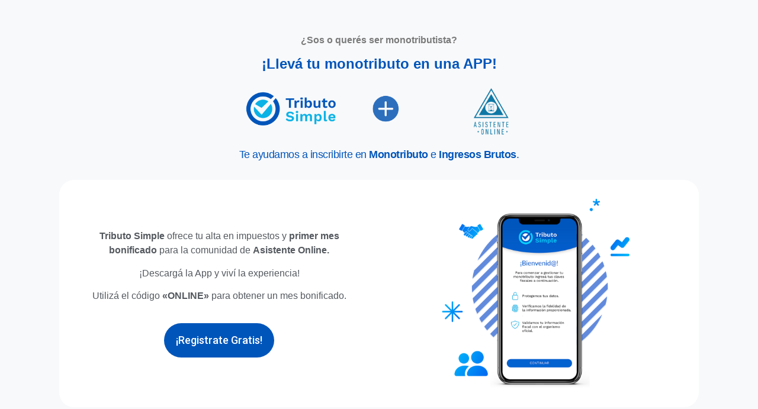

--- FILE ---
content_type: text/css; charset=UTF-8
request_url: https://tributosimple.com/wp-content/uploads/elementor/css/post-40.css?ver=1768241984
body_size: 204
content:
.elementor-kit-40{--e-global-color-primary:#0055BA;--e-global-color-secondary:#7A7A7A;--e-global-color-text:#54595F;--e-global-color-accent:#61CE70;--e-global-color-1aa3591:#0055BA;--e-global-color-39ee1d7:#0AB2E6;--e-global-color-05cadca:#FFFFFF;--e-global-color-8343f97:#FFFFFF;--e-global-color-64669db:#333333;--e-global-color-703c709:#699DEE24;--e-global-color-6611364:#F4F4F4;--e-global-color-fbf7295:#F2F2F2;--e-global-typography-primary-font-family:"WorkSans";--e-global-typography-primary-font-weight:600;--e-global-typography-secondary-font-family:"Roboto";--e-global-typography-secondary-font-weight:400;--e-global-typography-text-font-family:"WorkSans";--e-global-typography-text-font-weight:400;--e-global-typography-accent-font-family:"Roboto";--e-global-typography-accent-font-weight:500;}.elementor-kit-40 e-page-transition{background-color:#FFBC7D;}.site-footer{background-color:#0079D4;}body{overflow-x:inherit !important;}.elementor a, .elementor a:link, .elementor a:focus, .elementor a:active, .elementor a:hover{text-decoration:inherit !important;}.elementor a:link, .elementor .smooth-hover a:link, {transition:inherit;}.elementor-section.elementor-section-boxed > .elementor-container{max-width:1140px;}.e-con{--container-max-width:1140px;}.elementor-widget:not(:last-child){margin-block-end:20px;}.elementor-element{--widgets-spacing:20px 20px;--widgets-spacing-row:20px;--widgets-spacing-column:20px;}{}h1.entry-title{display:var(--page-title-display);}.site-header .site-branding{flex-direction:column;align-items:stretch;}.site-header{padding-inline-end:0px;padding-inline-start:0px;}@media(max-width:1024px){.elementor-section.elementor-section-boxed > .elementor-container{max-width:1024px;}.e-con{--container-max-width:1024px;}}@media(max-width:767px){.elementor-section.elementor-section-boxed > .elementor-container{max-width:767px;}.e-con{--container-max-width:767px;}}/* Start Custom Fonts CSS *//* End Custom Fonts CSS */

--- FILE ---
content_type: text/css; charset=UTF-8
request_url: https://tributosimple.com/wp-content/uploads/elementor/css/post-12529.css?ver=1768242959
body_size: 1010
content:
.elementor-12529 .elementor-element.elementor-element-9d0f978 > .elementor-container{max-width:1080px;}.elementor-12529 .elementor-element.elementor-element-9d0f978.ob-is-breaking-bad > .elementor-container{justify-content:flex-start !important;flex-direction:row;}.elementor-12529 .elementor-element.elementor-element-9d0f978.ob-is-breaking-bad.ob-bb-inner > .elementor-container{justify-content:flex-start !important;flex-direction:row;}.elementor-12529 .elementor-element.elementor-element-9d0f978.ob-is-breaking-bad.ob-is-glider > .elementor-container.swiper-vertical{flex-direction:column;}.elementor-12529 .elementor-element.elementor-element-9d0f978.ob-is-breaking-bad.ob-is-glider.ob-bb-inner > .elementor-container.swiper-vertical{flex-direction:column;}.elementor-12529 .elementor-element.elementor-element-9d0f978.ob-is-breaking-bad.ob-bb-inner{width:100%;flex:unset;align-self:inherit;}.elementor-12529 .elementor-element.elementor-element-9d0f978{transition:background 0.3s, border 0.3s, border-radius 0.3s, box-shadow 0.3s;padding:50px 25px 25px 25px;}.elementor-12529 .elementor-element.elementor-element-9d0f978 > .elementor-background-overlay{transition:background 0.3s, border-radius 0.3s, opacity 0.3s;}.elementor-12529 .elementor-element.elementor-element-958abb0.elementor-column{align-self:inherit;cursor:default;}.elementor-widget-heading .elementor-heading-title{font-family:var( --e-global-typography-primary-font-family ), Sans-serif;font-weight:var( --e-global-typography-primary-font-weight );color:var( --e-global-color-primary );}.elementor-12529 .elementor-element.elementor-element-0c99920.ob-harakiri{writing-mode:inherit;}.elementor-12529 .elementor-element.elementor-element-0c99920.ob-harakiri .elementor-heading-title{writing-mode:inherit;}.elementor-12529 .elementor-element.elementor-element-0c99920.ob-harakiri div{writing-mode:inherit;}.elementor-12529 .elementor-element.elementor-element-0c99920 > .elementor-widget-container{margin:0px 0px 0px 0px;}.elementor-12529 .elementor-element.elementor-element-0c99920{text-align:center;}.elementor-12529 .elementor-element.elementor-element-0c99920 .elementor-heading-title{color:var( --e-global-color-secondary );}.elementor-12529 .elementor-element.elementor-element-0c99920.ob-harakiri > div, .elementor-12529 .elementor-element.elementor-element-0c99920.ob-harakiri > h1, .elementor-12529 .elementor-element.elementor-element-0c99920.ob-harakiri > h2, .elementor-12529 .elementor-element.elementor-element-0c99920.ob-harakiri > h3, .elementor-12529 .elementor-element.elementor-element-0c99920.ob-harakiri > h4, .elementor-12529 .elementor-element.elementor-element-0c99920.ob-harakiri > h5, .elementor-12529 .elementor-element.elementor-element-0c99920.ob-harakiri > h6, .elementor-12529 .elementor-element.elementor-element-0c99920.ob-harakiri > p{transform:rotate(0deg);}.elementor-12529 .elementor-element.elementor-element-0c99920 > div{text-indent:0px;mix-blend-mode:inherit;}.elementor-12529 .elementor-element.elementor-element-5f65ff8.ob-harakiri{writing-mode:inherit;}.elementor-12529 .elementor-element.elementor-element-5f65ff8.ob-harakiri .elementor-heading-title{writing-mode:inherit;}.elementor-12529 .elementor-element.elementor-element-5f65ff8.ob-harakiri div{writing-mode:inherit;}.elementor-12529 .elementor-element.elementor-element-5f65ff8 > .elementor-widget-container{margin:0px 0px 0px 0px;}.elementor-12529 .elementor-element.elementor-element-5f65ff8{text-align:center;}.elementor-12529 .elementor-element.elementor-element-5f65ff8 .elementor-heading-title{color:var( --e-global-color-primary );}.elementor-12529 .elementor-element.elementor-element-5f65ff8.ob-harakiri > div, .elementor-12529 .elementor-element.elementor-element-5f65ff8.ob-harakiri > h1, .elementor-12529 .elementor-element.elementor-element-5f65ff8.ob-harakiri > h2, .elementor-12529 .elementor-element.elementor-element-5f65ff8.ob-harakiri > h3, .elementor-12529 .elementor-element.elementor-element-5f65ff8.ob-harakiri > h4, .elementor-12529 .elementor-element.elementor-element-5f65ff8.ob-harakiri > h5, .elementor-12529 .elementor-element.elementor-element-5f65ff8.ob-harakiri > h6, .elementor-12529 .elementor-element.elementor-element-5f65ff8.ob-harakiri > p{transform:rotate(0deg);}.elementor-12529 .elementor-element.elementor-element-5f65ff8 > div{text-indent:0px;mix-blend-mode:inherit;}.elementor-widget-image .widget-image-caption{color:var( --e-global-color-text );font-family:var( --e-global-typography-text-font-family ), Sans-serif;font-weight:var( --e-global-typography-text-font-weight );}.elementor-12529 .elementor-element.elementor-element-4ec2003 > .elementor-widget-container{margin:0px 0px 0px 0px;}.elementor-12529 .elementor-element.elementor-element-4ec2003{text-align:center;}.elementor-12529 .elementor-element.elementor-element-4ec2003 img{width:45%;max-width:50%;}.elementor-widget-text-editor{font-family:var( --e-global-typography-text-font-family ), Sans-serif;font-weight:var( --e-global-typography-text-font-weight );color:var( --e-global-color-text );}.elementor-widget-text-editor.ob-postman blockquote{font-family:var( --e-global-typography-text-font-family ), Sans-serif;font-weight:var( --e-global-typography-text-font-weight );}.elementor-widget-text-editor.ob-postman blockquote cite{font-family:var( --e-global-typography-text-font-family ), Sans-serif;font-weight:var( --e-global-typography-text-font-weight );}.elementor-widget-text-editor.elementor-drop-cap-view-stacked .elementor-drop-cap{background-color:var( --e-global-color-primary );}.elementor-widget-text-editor.elementor-drop-cap-view-framed .elementor-drop-cap, .elementor-widget-text-editor.elementor-drop-cap-view-default .elementor-drop-cap{color:var( --e-global-color-primary );border-color:var( --e-global-color-primary );}.elementor-12529 .elementor-element.elementor-element-f411e7c.ob-harakiri{writing-mode:inherit;}.elementor-12529 .elementor-element.elementor-element-f411e7c.ob-harakiri .elementor-heading-title{writing-mode:inherit;}.elementor-12529 .elementor-element.elementor-element-f411e7c.ob-harakiri div{writing-mode:inherit;}.elementor-12529 .elementor-element.elementor-element-f411e7c > .elementor-widget-container{margin:0px 80px -21px 80px;}.elementor-12529 .elementor-element.elementor-element-f411e7c{text-align:center;font-family:"WorkSans", Sans-serif;font-size:18px;font-weight:400;letter-spacing:-0.5px;color:var( --e-global-color-1aa3591 );}.elementor-12529 .elementor-element.elementor-element-f411e7c.ob-harakiri > div, .elementor-12529 .elementor-element.elementor-element-f411e7c.ob-harakiri > h1, .elementor-12529 .elementor-element.elementor-element-f411e7c.ob-harakiri > h2, .elementor-12529 .elementor-element.elementor-element-f411e7c.ob-harakiri > h3, .elementor-12529 .elementor-element.elementor-element-f411e7c.ob-harakiri > h4, .elementor-12529 .elementor-element.elementor-element-f411e7c.ob-harakiri > h5, .elementor-12529 .elementor-element.elementor-element-f411e7c.ob-harakiri > h6, .elementor-12529 .elementor-element.elementor-element-f411e7c.ob-harakiri > p{transform:rotate(0deg);}.elementor-12529 .elementor-element.elementor-element-f411e7c > div{text-indent:0px;mix-blend-mode:inherit;}.elementor-12529 .elementor-element.elementor-element-455dea4 > .elementor-container{max-width:1080px;}.elementor-12529 .elementor-element.elementor-element-455dea4.ob-is-breaking-bad > .elementor-container{justify-content:flex-start !important;flex-direction:row;}.elementor-12529 .elementor-element.elementor-element-455dea4.ob-is-breaking-bad.ob-bb-inner > .elementor-container{justify-content:flex-start !important;flex-direction:row;}.elementor-12529 .elementor-element.elementor-element-455dea4.ob-is-breaking-bad.ob-is-glider > .elementor-container.swiper-vertical{flex-direction:column;}.elementor-12529 .elementor-element.elementor-element-455dea4.ob-is-breaking-bad.ob-is-glider.ob-bb-inner > .elementor-container.swiper-vertical{flex-direction:column;}.elementor-12529 .elementor-element.elementor-element-455dea4.ob-is-breaking-bad.ob-bb-inner{width:100%;flex:unset;align-self:inherit;}.elementor-12529 .elementor-element.elementor-element-455dea4{padding:0px 25px 25px 25px;}.elementor-12529 .elementor-element.elementor-element-5b3644d:not(.elementor-motion-effects-element-type-background) > .elementor-widget-wrap, .elementor-12529 .elementor-element.elementor-element-5b3644d > .elementor-widget-wrap > .elementor-motion-effects-container > .elementor-motion-effects-layer{background-color:var( --e-global-color-8343f97 );}.elementor-bc-flex-widget .elementor-12529 .elementor-element.elementor-element-5b3644d.elementor-column .elementor-widget-wrap{align-items:center;}.elementor-12529 .elementor-element.elementor-element-5b3644d.elementor-column.elementor-element[data-element_type="column"] > .elementor-widget-wrap.elementor-element-populated{align-content:center;align-items:center;}.elementor-12529 .elementor-element.elementor-element-5b3644d.elementor-column > .elementor-widget-wrap{justify-content:center;}.elementor-12529 .elementor-element.elementor-element-5b3644d.elementor-column{align-self:inherit;cursor:default;}.elementor-12529 .elementor-element.elementor-element-5b3644d > .elementor-element-populated, .elementor-12529 .elementor-element.elementor-element-5b3644d > .elementor-element-populated > .elementor-background-overlay, .elementor-12529 .elementor-element.elementor-element-5b3644d > .elementor-background-slideshow{border-radius:25px 0px 0px 25px;}.elementor-12529 .elementor-element.elementor-element-5b3644d > .elementor-element-populated{transition:background 0.3s, border 0.3s, border-radius 0.3s, box-shadow 0.3s;}.elementor-12529 .elementor-element.elementor-element-5b3644d > .elementor-element-populated > .elementor-background-overlay{transition:background 0.3s, border-radius 0.3s, opacity 0.3s;}.elementor-12529 .elementor-element.elementor-element-79e9719.ob-harakiri{writing-mode:inherit;}.elementor-12529 .elementor-element.elementor-element-79e9719.ob-harakiri .elementor-heading-title{writing-mode:inherit;}.elementor-12529 .elementor-element.elementor-element-79e9719.ob-harakiri div{writing-mode:inherit;}.elementor-12529 .elementor-element.elementor-element-79e9719 > .elementor-widget-container{margin:0px 0px 0px 0px;padding:0px 0px 0px 0px;}.elementor-12529 .elementor-element.elementor-element-79e9719{text-align:center;}.elementor-12529 .elementor-element.elementor-element-79e9719.ob-harakiri > div, .elementor-12529 .elementor-element.elementor-element-79e9719.ob-harakiri > h1, .elementor-12529 .elementor-element.elementor-element-79e9719.ob-harakiri > h2, .elementor-12529 .elementor-element.elementor-element-79e9719.ob-harakiri > h3, .elementor-12529 .elementor-element.elementor-element-79e9719.ob-harakiri > h4, .elementor-12529 .elementor-element.elementor-element-79e9719.ob-harakiri > h5, .elementor-12529 .elementor-element.elementor-element-79e9719.ob-harakiri > h6, .elementor-12529 .elementor-element.elementor-element-79e9719.ob-harakiri > p{transform:rotate(0deg);}.elementor-12529 .elementor-element.elementor-element-79e9719 > div{text-indent:0px;mix-blend-mode:inherit;}.elementor-widget-button .elementor-button{background-color:var( --e-global-color-accent );font-family:var( --e-global-typography-accent-font-family ), Sans-serif;font-weight:var( --e-global-typography-accent-font-weight );}.elementor-12529 .elementor-element.elementor-element-316878e .elementor-button{background-color:var( --e-global-color-1aa3591 );border-radius:600px 600px 600px 600px;padding:20px 20px 20px 20px;}.elementor-12529 .elementor-element.elementor-element-316878e .elementor-button:hover, .elementor-12529 .elementor-element.elementor-element-316878e .elementor-button:focus{background-color:var( --e-global-color-39ee1d7 );}.elementor-12529 .elementor-element.elementor-element-76fe07f:not(.elementor-motion-effects-element-type-background) > .elementor-widget-wrap, .elementor-12529 .elementor-element.elementor-element-76fe07f > .elementor-widget-wrap > .elementor-motion-effects-container > .elementor-motion-effects-layer{background-color:var( --e-global-color-8343f97 );}.elementor-12529 .elementor-element.elementor-element-76fe07f.elementor-column{align-self:inherit;cursor:default;}.elementor-12529 .elementor-element.elementor-element-76fe07f > .elementor-element-populated, .elementor-12529 .elementor-element.elementor-element-76fe07f > .elementor-element-populated > .elementor-background-overlay, .elementor-12529 .elementor-element.elementor-element-76fe07f > .elementor-background-slideshow{border-radius:0px 25px 25px 0px;}.elementor-12529 .elementor-element.elementor-element-76fe07f > .elementor-element-populated{transition:background 0.3s, border 0.3s, border-radius 0.3s, box-shadow 0.3s;}.elementor-12529 .elementor-element.elementor-element-76fe07f > .elementor-element-populated > .elementor-background-overlay{transition:background 0.3s, border-radius 0.3s, opacity 0.3s;}.elementor-12529 .elementor-element.elementor-element-6e60d94 img{max-width:70%;}body.elementor-page-12529:not(.elementor-motion-effects-element-type-background), body.elementor-page-12529 > .elementor-motion-effects-container > .elementor-motion-effects-layer{background-color:#F8F9FB;}html, body{overflow-x:auto;}:root{--page-title-display:none;}@media(max-width:1024px){.elementor-12529 .elementor-element.elementor-element-4ec2003 img{width:100%;max-width:83%;}}@media(max-width:767px){.elementor-12529 .elementor-element.elementor-element-9d0f978{padding:25px 25px 0px 25px;}.elementor-12529 .elementor-element.elementor-element-4ec2003 > .elementor-widget-container{margin:0px 0px 0px 0px;padding:0px 0px 0px 0px;}.elementor-12529 .elementor-element.elementor-element-4ec2003 img{width:100%;max-width:100%;}.elementor-12529 .elementor-element.elementor-element-f411e7c > .elementor-widget-container{margin:0px 20px 0px 20px;}.elementor-12529 .elementor-element.elementor-element-5b3644d > .elementor-element-populated, .elementor-12529 .elementor-element.elementor-element-5b3644d > .elementor-element-populated > .elementor-background-overlay, .elementor-12529 .elementor-element.elementor-element-5b3644d > .elementor-background-slideshow{border-radius:25px 25px 0px 0px;}.elementor-12529 .elementor-element.elementor-element-79e9719 > .elementor-widget-container{padding:10px 0px 0px 0px;}.elementor-12529 .elementor-element.elementor-element-76fe07f > .elementor-element-populated, .elementor-12529 .elementor-element.elementor-element-76fe07f > .elementor-element-populated > .elementor-background-overlay, .elementor-12529 .elementor-element.elementor-element-76fe07f > .elementor-background-slideshow{border-radius:0px 0px 25px 25px;}.elementor-12529 .elementor-element.elementor-element-6e60d94 img{max-width:100%;}}/* Start Custom Fonts CSS *//* End Custom Fonts CSS */